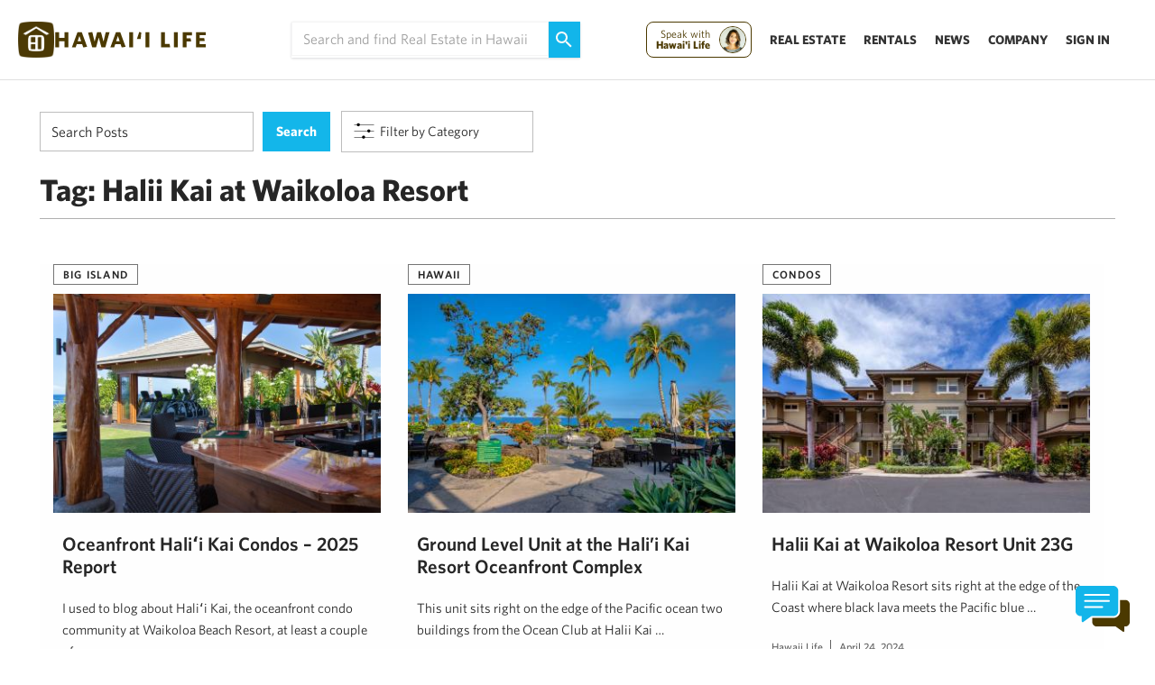

--- FILE ---
content_type: text/html; charset=UTF-8
request_url: https://www.hawaiilife.com/blog/tag/halii-kai-at-waikoloa-resort/
body_size: 19143
content:
<!DOCTYPE html>
<html lang="en-US">
	<head>
        <meta name="referrer" content="no-referrer-when-downgrade" />
		<meta charset="UTF-8">
		
							<meta name="description" content="3 Blog posts about Halii Kai at Waikoloa Resort - Page 1 - Hawaii Real Estate Market & Trends | Hawaii Life" />
		
		<meta name="viewport" content="width=device-width, initial-scale=1.0">

		<script src="https://fast.wistia.com/assets/external/E-v1.js"></script>
		<script type="text/javascript">
			var pathInfo = {
				base: 'https://about.hawaiilife.com/wp-content/themes/hawaiiliferealestatebrokers/',
				css: 'css/',
				js: 'js/',
				swf: 'swf/',
			}
		</script>
        


 <link href='https://www.hawaiilife.com/wc/hl-web-components.css?q=56' rel='stylesheet' type='text/css'>
        <script src="https://www.hawaiilife.com/wc/hl-web-components.js" async ></script>

		<!--<link href='https://huli.hawaiilife.com/wc/combined.css?q=56' rel='stylesheet' type='text/css'> -->    
        <!--<script src="https://huli.hawaiilife.com/wc/combined.js"></script>-->
        <script type="text/javascript">var switchTo5x=true;</script>
		<script type="text/javascript" src="https://ws.sharethis.com/button/buttons.js"></script>
		<script type="text/javascript">
            if (typeof stLight !== 'undefined' && stLight.options) {
                stLight.options({
                    publisher:"12345"
                });
                stButtons.locateElements(); 
                window.addEventListener('load',function(){
                    stButtons.locateElements(); 
                })
            }
		</script>
		<meta name='robots' content='index, follow, max-image-preview:large, max-snippet:-1, max-video-preview:-1' />
	
	<!-- This site is optimized with the Yoast SEO plugin v25.7 - https://yoast.com/wordpress/plugins/seo/ -->
	<title>Halii Kai at Waikoloa Resort Archives - Hawaii Real Estate Market &amp; Trends | Hawaii Life</title>
	<link rel="canonical" href="https://www.hawaiilife.com/blog/tag/halii-kai-at-waikoloa-resort/" />
	<meta property="og:locale" content="en_US" />
	<meta property="og:type" content="article" />
	<meta property="og:title" content="Halii Kai at Waikoloa Resort Archives - Hawaii Real Estate Market &amp; Trends | Hawaii Life" />
	<meta property="og:url" content="https://www.hawaiilife.com/blog/tag/halii-kai-at-waikoloa-resort/" />
	<meta property="og:site_name" content="Hawaii Real Estate Market &amp; Trends | Hawaii Life" />
	<meta name="twitter:card" content="summary_large_image" />
	<meta name="twitter:site" content="@HawaiiLife" />
	<script type="application/ld+json" class="yoast-schema-graph">{"@context":"https://schema.org","@graph":[{"@type":"CollectionPage","@id":"https://www.hawaiilife.com/blog/tag/halii-kai-at-waikoloa-resort/","url":"https://www.hawaiilife.com/blog/tag/halii-kai-at-waikoloa-resort/","name":"Halii Kai at Waikoloa Resort Archives - Hawaii Real Estate Market &amp; Trends | Hawaii Life","isPartOf":{"@id":"https://about.hawaiilife.com/#website"},"primaryImageOfPage":{"@id":"https://www.hawaiilife.com/blog/tag/halii-kai-at-waikoloa-resort/#primaryimage"},"image":{"@id":"https://www.hawaiilife.com/blog/tag/halii-kai-at-waikoloa-resort/#primaryimage"},"thumbnailUrl":"https://about.hawaiilife.com/wp-content/uploads/2025/05/hk_bar2_20151104_WR-e1748006600569.jpg","breadcrumb":{"@id":"https://www.hawaiilife.com/blog/tag/halii-kai-at-waikoloa-resort/#breadcrumb"},"inLanguage":"en-US"},{"@type":"ImageObject","inLanguage":"en-US","@id":"https://www.hawaiilife.com/blog/tag/halii-kai-at-waikoloa-resort/#primaryimage","url":"https://about.hawaiilife.com/wp-content/uploads/2025/05/hk_bar2_20151104_WR-e1748006600569.jpg","contentUrl":"https://about.hawaiilife.com/wp-content/uploads/2025/05/hk_bar2_20151104_WR-e1748006600569.jpg","width":2200,"height":1467,"caption":"Sunset at Halii Kai Ocean Club - Owners and rental guests congregate to enjoy the views with food and drink from the private restaurant"},{"@type":"BreadcrumbList","@id":"https://www.hawaiilife.com/blog/tag/halii-kai-at-waikoloa-resort/#breadcrumb","itemListElement":[{"@type":"ListItem","position":1,"name":"Home","item":"https://about.hawaiilife.com/"},{"@type":"ListItem","position":2,"name":"Halii Kai at Waikoloa Resort"}]},{"@type":"WebSite","@id":"https://about.hawaiilife.com/#website","url":"https://about.hawaiilife.com/","name":"Hawaii Real Estate Market &amp; Trends | Hawaii Life","description":"","potentialAction":[{"@type":"SearchAction","target":{"@type":"EntryPoint","urlTemplate":"https://about.hawaiilife.com/?s={search_term_string}"},"query-input":{"@type":"PropertyValueSpecification","valueRequired":true,"valueName":"search_term_string"}}],"inLanguage":"en-US"}]}</script>
	<!-- / Yoast SEO plugin. -->


<link rel='dns-prefetch' href='//s3-us-west-2.amazonaws.com' />
<link rel="alternate" type="application/rss+xml" title="Hawaii Real Estate Market &amp; Trends | Hawaii Life &raquo; Feed" href="https://www.hawaiilife.com/feed/" />
<link rel="alternate" type="application/rss+xml" title="Hawaii Real Estate Market &amp; Trends | Hawaii Life &raquo; Comments Feed" href="https://www.hawaiilife.com/comments/feed/" />
<link rel="alternate" type="application/rss+xml" title="Hawaii Real Estate Market &amp; Trends | Hawaii Life &raquo; Halii Kai at Waikoloa Resort Tag Feed" href="https://www.hawaiilife.com/blog/tag/halii-kai-at-waikoloa-resort/feed/" />
<script type="text/javascript">
/* <![CDATA[ */
window._wpemojiSettings = {"baseUrl":"https:\/\/s.w.org\/images\/core\/emoji\/16.0.1\/72x72\/","ext":".png","svgUrl":"https:\/\/s.w.org\/images\/core\/emoji\/16.0.1\/svg\/","svgExt":".svg","source":{"concatemoji":"https:\/\/about.hawaiilife.com\/wp-includes\/js\/wp-emoji-release.min.js?ver=6.8.2"}};
/*! This file is auto-generated */
!function(s,n){var o,i,e;function c(e){try{var t={supportTests:e,timestamp:(new Date).valueOf()};sessionStorage.setItem(o,JSON.stringify(t))}catch(e){}}function p(e,t,n){e.clearRect(0,0,e.canvas.width,e.canvas.height),e.fillText(t,0,0);var t=new Uint32Array(e.getImageData(0,0,e.canvas.width,e.canvas.height).data),a=(e.clearRect(0,0,e.canvas.width,e.canvas.height),e.fillText(n,0,0),new Uint32Array(e.getImageData(0,0,e.canvas.width,e.canvas.height).data));return t.every(function(e,t){return e===a[t]})}function u(e,t){e.clearRect(0,0,e.canvas.width,e.canvas.height),e.fillText(t,0,0);for(var n=e.getImageData(16,16,1,1),a=0;a<n.data.length;a++)if(0!==n.data[a])return!1;return!0}function f(e,t,n,a){switch(t){case"flag":return n(e,"\ud83c\udff3\ufe0f\u200d\u26a7\ufe0f","\ud83c\udff3\ufe0f\u200b\u26a7\ufe0f")?!1:!n(e,"\ud83c\udde8\ud83c\uddf6","\ud83c\udde8\u200b\ud83c\uddf6")&&!n(e,"\ud83c\udff4\udb40\udc67\udb40\udc62\udb40\udc65\udb40\udc6e\udb40\udc67\udb40\udc7f","\ud83c\udff4\u200b\udb40\udc67\u200b\udb40\udc62\u200b\udb40\udc65\u200b\udb40\udc6e\u200b\udb40\udc67\u200b\udb40\udc7f");case"emoji":return!a(e,"\ud83e\udedf")}return!1}function g(e,t,n,a){var r="undefined"!=typeof WorkerGlobalScope&&self instanceof WorkerGlobalScope?new OffscreenCanvas(300,150):s.createElement("canvas"),o=r.getContext("2d",{willReadFrequently:!0}),i=(o.textBaseline="top",o.font="600 32px Arial",{});return e.forEach(function(e){i[e]=t(o,e,n,a)}),i}function t(e){var t=s.createElement("script");t.src=e,t.defer=!0,s.head.appendChild(t)}"undefined"!=typeof Promise&&(o="wpEmojiSettingsSupports",i=["flag","emoji"],n.supports={everything:!0,everythingExceptFlag:!0},e=new Promise(function(e){s.addEventListener("DOMContentLoaded",e,{once:!0})}),new Promise(function(t){var n=function(){try{var e=JSON.parse(sessionStorage.getItem(o));if("object"==typeof e&&"number"==typeof e.timestamp&&(new Date).valueOf()<e.timestamp+604800&&"object"==typeof e.supportTests)return e.supportTests}catch(e){}return null}();if(!n){if("undefined"!=typeof Worker&&"undefined"!=typeof OffscreenCanvas&&"undefined"!=typeof URL&&URL.createObjectURL&&"undefined"!=typeof Blob)try{var e="postMessage("+g.toString()+"("+[JSON.stringify(i),f.toString(),p.toString(),u.toString()].join(",")+"));",a=new Blob([e],{type:"text/javascript"}),r=new Worker(URL.createObjectURL(a),{name:"wpTestEmojiSupports"});return void(r.onmessage=function(e){c(n=e.data),r.terminate(),t(n)})}catch(e){}c(n=g(i,f,p,u))}t(n)}).then(function(e){for(var t in e)n.supports[t]=e[t],n.supports.everything=n.supports.everything&&n.supports[t],"flag"!==t&&(n.supports.everythingExceptFlag=n.supports.everythingExceptFlag&&n.supports[t]);n.supports.everythingExceptFlag=n.supports.everythingExceptFlag&&!n.supports.flag,n.DOMReady=!1,n.readyCallback=function(){n.DOMReady=!0}}).then(function(){return e}).then(function(){var e;n.supports.everything||(n.readyCallback(),(e=n.source||{}).concatemoji?t(e.concatemoji):e.wpemoji&&e.twemoji&&(t(e.twemoji),t(e.wpemoji)))}))}((window,document),window._wpemojiSettings);
/* ]]> */
</script>
<style id='wp-emoji-styles-inline-css' type='text/css'>

	img.wp-smiley, img.emoji {
		display: inline !important;
		border: none !important;
		box-shadow: none !important;
		height: 1em !important;
		width: 1em !important;
		margin: 0 0.07em !important;
		vertical-align: -0.1em !important;
		background: none !important;
		padding: 0 !important;
	}
</style>
<link rel='stylesheet' id='wp-block-library-css' href='https://about.hawaiilife.com/wp-includes/css/dist/block-library/style.min.css?ver=6.8.2' type='text/css' media='all' />
<style id='classic-theme-styles-inline-css' type='text/css'>
/*! This file is auto-generated */
.wp-block-button__link{color:#fff;background-color:#32373c;border-radius:9999px;box-shadow:none;text-decoration:none;padding:calc(.667em + 2px) calc(1.333em + 2px);font-size:1.125em}.wp-block-file__button{background:#32373c;color:#fff;text-decoration:none}
</style>
<style id='google-login-login-button-style-inline-css' type='text/css'>
.wp_google_login{clear:both;margin:40px auto 0}.wp_google_login.hidden{display:none}.wp_google_login__divider{position:relative;text-align:center}.wp_google_login__divider:before{background-color:#e1e2e2;content:"";height:1px;left:0;position:absolute;top:8px;width:100%}.wp_google_login__divider span{background-color:#fff;color:#e1e2e2;font-size:14px;padding-left:8px;padding-right:8px;position:relative;text-transform:uppercase;z-index:2}.wp_google_login__button-container{margin-top:10px}.wp_google_login__button{background-color:#fff;border:solid #ccced0;border-radius:4px;border-width:1px 1px 2px;box-sizing:border-box;color:#3d4145;cursor:pointer;display:block;font-size:14px;font-weight:500;line-height:25px;margin:0;outline:0;overflow:hidden;padding:10px 15px;text-align:center;text-decoration:none;text-overflow:ellipsis;width:100%}.wp_google_login__button:hover{color:#3d4145}.wp_google_login__google-icon{background:url(/wp-content/plugins/login-with-google/assets/build/blocks/login-button/../images/google_light.e4cbcb9b.png) no-repeat 50%;background-size:contain;display:inline-block;height:25px;margin-right:10px;vertical-align:middle;width:25px}

</style>
<style id='global-styles-inline-css' type='text/css'>
:root{--wp--preset--aspect-ratio--square: 1;--wp--preset--aspect-ratio--4-3: 4/3;--wp--preset--aspect-ratio--3-4: 3/4;--wp--preset--aspect-ratio--3-2: 3/2;--wp--preset--aspect-ratio--2-3: 2/3;--wp--preset--aspect-ratio--16-9: 16/9;--wp--preset--aspect-ratio--9-16: 9/16;--wp--preset--color--black: #000000;--wp--preset--color--cyan-bluish-gray: #abb8c3;--wp--preset--color--white: #ffffff;--wp--preset--color--pale-pink: #f78da7;--wp--preset--color--vivid-red: #cf2e2e;--wp--preset--color--luminous-vivid-orange: #ff6900;--wp--preset--color--luminous-vivid-amber: #fcb900;--wp--preset--color--light-green-cyan: #7bdcb5;--wp--preset--color--vivid-green-cyan: #00d084;--wp--preset--color--pale-cyan-blue: #8ed1fc;--wp--preset--color--vivid-cyan-blue: #0693e3;--wp--preset--color--vivid-purple: #9b51e0;--wp--preset--gradient--vivid-cyan-blue-to-vivid-purple: linear-gradient(135deg,rgba(6,147,227,1) 0%,rgb(155,81,224) 100%);--wp--preset--gradient--light-green-cyan-to-vivid-green-cyan: linear-gradient(135deg,rgb(122,220,180) 0%,rgb(0,208,130) 100%);--wp--preset--gradient--luminous-vivid-amber-to-luminous-vivid-orange: linear-gradient(135deg,rgba(252,185,0,1) 0%,rgba(255,105,0,1) 100%);--wp--preset--gradient--luminous-vivid-orange-to-vivid-red: linear-gradient(135deg,rgba(255,105,0,1) 0%,rgb(207,46,46) 100%);--wp--preset--gradient--very-light-gray-to-cyan-bluish-gray: linear-gradient(135deg,rgb(238,238,238) 0%,rgb(169,184,195) 100%);--wp--preset--gradient--cool-to-warm-spectrum: linear-gradient(135deg,rgb(74,234,220) 0%,rgb(151,120,209) 20%,rgb(207,42,186) 40%,rgb(238,44,130) 60%,rgb(251,105,98) 80%,rgb(254,248,76) 100%);--wp--preset--gradient--blush-light-purple: linear-gradient(135deg,rgb(255,206,236) 0%,rgb(152,150,240) 100%);--wp--preset--gradient--blush-bordeaux: linear-gradient(135deg,rgb(254,205,165) 0%,rgb(254,45,45) 50%,rgb(107,0,62) 100%);--wp--preset--gradient--luminous-dusk: linear-gradient(135deg,rgb(255,203,112) 0%,rgb(199,81,192) 50%,rgb(65,88,208) 100%);--wp--preset--gradient--pale-ocean: linear-gradient(135deg,rgb(255,245,203) 0%,rgb(182,227,212) 50%,rgb(51,167,181) 100%);--wp--preset--gradient--electric-grass: linear-gradient(135deg,rgb(202,248,128) 0%,rgb(113,206,126) 100%);--wp--preset--gradient--midnight: linear-gradient(135deg,rgb(2,3,129) 0%,rgb(40,116,252) 100%);--wp--preset--font-size--small: 13px;--wp--preset--font-size--medium: 20px;--wp--preset--font-size--large: 36px;--wp--preset--font-size--x-large: 42px;--wp--preset--spacing--20: 0.44rem;--wp--preset--spacing--30: 0.67rem;--wp--preset--spacing--40: 1rem;--wp--preset--spacing--50: 1.5rem;--wp--preset--spacing--60: 2.25rem;--wp--preset--spacing--70: 3.38rem;--wp--preset--spacing--80: 5.06rem;--wp--preset--shadow--natural: 6px 6px 9px rgba(0, 0, 0, 0.2);--wp--preset--shadow--deep: 12px 12px 50px rgba(0, 0, 0, 0.4);--wp--preset--shadow--sharp: 6px 6px 0px rgba(0, 0, 0, 0.2);--wp--preset--shadow--outlined: 6px 6px 0px -3px rgba(255, 255, 255, 1), 6px 6px rgba(0, 0, 0, 1);--wp--preset--shadow--crisp: 6px 6px 0px rgba(0, 0, 0, 1);}:where(.is-layout-flex){gap: 0.5em;}:where(.is-layout-grid){gap: 0.5em;}body .is-layout-flex{display: flex;}.is-layout-flex{flex-wrap: wrap;align-items: center;}.is-layout-flex > :is(*, div){margin: 0;}body .is-layout-grid{display: grid;}.is-layout-grid > :is(*, div){margin: 0;}:where(.wp-block-columns.is-layout-flex){gap: 2em;}:where(.wp-block-columns.is-layout-grid){gap: 2em;}:where(.wp-block-post-template.is-layout-flex){gap: 1.25em;}:where(.wp-block-post-template.is-layout-grid){gap: 1.25em;}.has-black-color{color: var(--wp--preset--color--black) !important;}.has-cyan-bluish-gray-color{color: var(--wp--preset--color--cyan-bluish-gray) !important;}.has-white-color{color: var(--wp--preset--color--white) !important;}.has-pale-pink-color{color: var(--wp--preset--color--pale-pink) !important;}.has-vivid-red-color{color: var(--wp--preset--color--vivid-red) !important;}.has-luminous-vivid-orange-color{color: var(--wp--preset--color--luminous-vivid-orange) !important;}.has-luminous-vivid-amber-color{color: var(--wp--preset--color--luminous-vivid-amber) !important;}.has-light-green-cyan-color{color: var(--wp--preset--color--light-green-cyan) !important;}.has-vivid-green-cyan-color{color: var(--wp--preset--color--vivid-green-cyan) !important;}.has-pale-cyan-blue-color{color: var(--wp--preset--color--pale-cyan-blue) !important;}.has-vivid-cyan-blue-color{color: var(--wp--preset--color--vivid-cyan-blue) !important;}.has-vivid-purple-color{color: var(--wp--preset--color--vivid-purple) !important;}.has-black-background-color{background-color: var(--wp--preset--color--black) !important;}.has-cyan-bluish-gray-background-color{background-color: var(--wp--preset--color--cyan-bluish-gray) !important;}.has-white-background-color{background-color: var(--wp--preset--color--white) !important;}.has-pale-pink-background-color{background-color: var(--wp--preset--color--pale-pink) !important;}.has-vivid-red-background-color{background-color: var(--wp--preset--color--vivid-red) !important;}.has-luminous-vivid-orange-background-color{background-color: var(--wp--preset--color--luminous-vivid-orange) !important;}.has-luminous-vivid-amber-background-color{background-color: var(--wp--preset--color--luminous-vivid-amber) !important;}.has-light-green-cyan-background-color{background-color: var(--wp--preset--color--light-green-cyan) !important;}.has-vivid-green-cyan-background-color{background-color: var(--wp--preset--color--vivid-green-cyan) !important;}.has-pale-cyan-blue-background-color{background-color: var(--wp--preset--color--pale-cyan-blue) !important;}.has-vivid-cyan-blue-background-color{background-color: var(--wp--preset--color--vivid-cyan-blue) !important;}.has-vivid-purple-background-color{background-color: var(--wp--preset--color--vivid-purple) !important;}.has-black-border-color{border-color: var(--wp--preset--color--black) !important;}.has-cyan-bluish-gray-border-color{border-color: var(--wp--preset--color--cyan-bluish-gray) !important;}.has-white-border-color{border-color: var(--wp--preset--color--white) !important;}.has-pale-pink-border-color{border-color: var(--wp--preset--color--pale-pink) !important;}.has-vivid-red-border-color{border-color: var(--wp--preset--color--vivid-red) !important;}.has-luminous-vivid-orange-border-color{border-color: var(--wp--preset--color--luminous-vivid-orange) !important;}.has-luminous-vivid-amber-border-color{border-color: var(--wp--preset--color--luminous-vivid-amber) !important;}.has-light-green-cyan-border-color{border-color: var(--wp--preset--color--light-green-cyan) !important;}.has-vivid-green-cyan-border-color{border-color: var(--wp--preset--color--vivid-green-cyan) !important;}.has-pale-cyan-blue-border-color{border-color: var(--wp--preset--color--pale-cyan-blue) !important;}.has-vivid-cyan-blue-border-color{border-color: var(--wp--preset--color--vivid-cyan-blue) !important;}.has-vivid-purple-border-color{border-color: var(--wp--preset--color--vivid-purple) !important;}.has-vivid-cyan-blue-to-vivid-purple-gradient-background{background: var(--wp--preset--gradient--vivid-cyan-blue-to-vivid-purple) !important;}.has-light-green-cyan-to-vivid-green-cyan-gradient-background{background: var(--wp--preset--gradient--light-green-cyan-to-vivid-green-cyan) !important;}.has-luminous-vivid-amber-to-luminous-vivid-orange-gradient-background{background: var(--wp--preset--gradient--luminous-vivid-amber-to-luminous-vivid-orange) !important;}.has-luminous-vivid-orange-to-vivid-red-gradient-background{background: var(--wp--preset--gradient--luminous-vivid-orange-to-vivid-red) !important;}.has-very-light-gray-to-cyan-bluish-gray-gradient-background{background: var(--wp--preset--gradient--very-light-gray-to-cyan-bluish-gray) !important;}.has-cool-to-warm-spectrum-gradient-background{background: var(--wp--preset--gradient--cool-to-warm-spectrum) !important;}.has-blush-light-purple-gradient-background{background: var(--wp--preset--gradient--blush-light-purple) !important;}.has-blush-bordeaux-gradient-background{background: var(--wp--preset--gradient--blush-bordeaux) !important;}.has-luminous-dusk-gradient-background{background: var(--wp--preset--gradient--luminous-dusk) !important;}.has-pale-ocean-gradient-background{background: var(--wp--preset--gradient--pale-ocean) !important;}.has-electric-grass-gradient-background{background: var(--wp--preset--gradient--electric-grass) !important;}.has-midnight-gradient-background{background: var(--wp--preset--gradient--midnight) !important;}.has-small-font-size{font-size: var(--wp--preset--font-size--small) !important;}.has-medium-font-size{font-size: var(--wp--preset--font-size--medium) !important;}.has-large-font-size{font-size: var(--wp--preset--font-size--large) !important;}.has-x-large-font-size{font-size: var(--wp--preset--font-size--x-large) !important;}
:where(.wp-block-post-template.is-layout-flex){gap: 1.25em;}:where(.wp-block-post-template.is-layout-grid){gap: 1.25em;}
:where(.wp-block-columns.is-layout-flex){gap: 2em;}:where(.wp-block-columns.is-layout-grid){gap: 2em;}
:root :where(.wp-block-pullquote){font-size: 1.5em;line-height: 1.6;}
</style>
<link rel='stylesheet' id='contact-form-7-css' href='https://about.hawaiilife.com/wp-content/plugins/contact-form-7/includes/css/styles.css?ver=5.1.1' type='text/css' media='all' />
<link rel='stylesheet' id='font-theme-css' href='https://s3-us-west-2.amazonaws.com/hawaiilife/fonts/whitney-font.css?ver=2020-01-23-03' type='text/css' media='all' />
<link rel='stylesheet' id='base-theme-css' href='https://about.hawaiilife.com/wp-content/themes/hawaiiliferealestatebrokers/style.min.css?ver=2020-01-23-03' type='text/css' media='all' />
<!--[if lt IE 9]>
<link rel='stylesheet' id='base-ie-css' href='https://about.hawaiilife.com/wp-content/themes/hawaiiliferealestatebrokers/css/ie.css?ver=2020-01-23-03' type='text/css' media='all' />
<![endif]-->
<script type="text/javascript" src="https://about.hawaiilife.com/wp-includes/js/jquery/jquery.min.js?ver=3.7.1" id="jquery-core-js"></script>
<script type="text/javascript" src="https://about.hawaiilife.com/wp-includes/js/jquery/jquery-migrate.min.js?ver=3.4.1" id="jquery-migrate-js"></script>
<script type="text/javascript" id="hl_script-js-extra">
/* <![CDATA[ */
var php_vars = {"endpoint":"https:\/\/www.hawaiilife.com\/api\/v1\/","asset_url":"https:\/\/www.hawaiilife.com"};
/* ]]> */
</script>
<script type="text/javascript" src="https://about.hawaiilife.com/wp-content/plugins/hawaii-life/includes/js/get-advisor.js" id="hl_script-js"></script>
<script type="text/javascript" id="wpgmza_data-js-extra">
/* <![CDATA[ */
var wpgmza_google_api_status = {"message":"Enqueued","code":"ENQUEUED"};
/* ]]> */
</script>
<script type="text/javascript" src="https://about.hawaiilife.com/wp-content/plugins/wp-google-maps/wpgmza_data.js?ver=6.8.2" id="wpgmza_data-js"></script>
<link rel="https://api.w.org/" href="https://about.hawaiilife.com/wp-json/" /><link rel="alternate" title="JSON" type="application/json" href="https://about.hawaiilife.com/wp-json/" /><link rel="EditURI" type="application/rsd+xml" title="RSD" href="https://about.hawaiilife.com/xmlrpc.php?rsd" />
<style>
    /* Set specific aspect ratio for this thumbnail */
    img.size-thumbnail_270x270 {
        aspect-ratio: 1 / 1;
    }
    /* Override auto-sizing behavior set by other CSS */
    img.size-thumbnail_270x270:is([sizes="auto" i], [sizes^="auto," i]) {
        contain: none !important;
        contain-intrinsic-size: auto !important;
    }
    </style><style>
    div.img.things-do-img > a > img {
        contain: none !important;
        contain-intrinsic-size: auto !important;
        aspect-ratio: 16 / 9;
    }
    </style><meta name="generator" content="Powered by Slider Revolution 6.7.36 - responsive, Mobile-Friendly Slider Plugin for WordPress with comfortable drag and drop interface." />
<link rel="icon" href="https://about.hawaiilife.com/wp-content/uploads/2025/11/Asset-2192-40x40.png" sizes="32x32" />
<link rel="icon" href="https://about.hawaiilife.com/wp-content/uploads/2025/11/Asset-2192.png" sizes="192x192" />
<link rel="apple-touch-icon" href="https://about.hawaiilife.com/wp-content/uploads/2025/11/Asset-2192.png" />
<meta name="msapplication-TileImage" content="https://about.hawaiilife.com/wp-content/uploads/2025/11/Asset-2192.png" />
<script>function setREVStartSize(e){
			//window.requestAnimationFrame(function() {
				window.RSIW = window.RSIW===undefined ? window.innerWidth : window.RSIW;
				window.RSIH = window.RSIH===undefined ? window.innerHeight : window.RSIH;
				try {
					var pw = document.getElementById(e.c).parentNode.offsetWidth,
						newh;
					pw = pw===0 || isNaN(pw) || (e.l=="fullwidth" || e.layout=="fullwidth") ? window.RSIW : pw;
					e.tabw = e.tabw===undefined ? 0 : parseInt(e.tabw);
					e.thumbw = e.thumbw===undefined ? 0 : parseInt(e.thumbw);
					e.tabh = e.tabh===undefined ? 0 : parseInt(e.tabh);
					e.thumbh = e.thumbh===undefined ? 0 : parseInt(e.thumbh);
					e.tabhide = e.tabhide===undefined ? 0 : parseInt(e.tabhide);
					e.thumbhide = e.thumbhide===undefined ? 0 : parseInt(e.thumbhide);
					e.mh = e.mh===undefined || e.mh=="" || e.mh==="auto" ? 0 : parseInt(e.mh,0);
					if(e.layout==="fullscreen" || e.l==="fullscreen")
						newh = Math.max(e.mh,window.RSIH);
					else{
						e.gw = Array.isArray(e.gw) ? e.gw : [e.gw];
						for (var i in e.rl) if (e.gw[i]===undefined || e.gw[i]===0) e.gw[i] = e.gw[i-1];
						e.gh = e.el===undefined || e.el==="" || (Array.isArray(e.el) && e.el.length==0)? e.gh : e.el;
						e.gh = Array.isArray(e.gh) ? e.gh : [e.gh];
						for (var i in e.rl) if (e.gh[i]===undefined || e.gh[i]===0) e.gh[i] = e.gh[i-1];
											
						var nl = new Array(e.rl.length),
							ix = 0,
							sl;
						e.tabw = e.tabhide>=pw ? 0 : e.tabw;
						e.thumbw = e.thumbhide>=pw ? 0 : e.thumbw;
						e.tabh = e.tabhide>=pw ? 0 : e.tabh;
						e.thumbh = e.thumbhide>=pw ? 0 : e.thumbh;
						for (var i in e.rl) nl[i] = e.rl[i]<window.RSIW ? 0 : e.rl[i];
						sl = nl[0];
						for (var i in nl) if (sl>nl[i] && nl[i]>0) { sl = nl[i]; ix=i;}
						var m = pw>(e.gw[ix]+e.tabw+e.thumbw) ? 1 : (pw-(e.tabw+e.thumbw)) / (e.gw[ix]);
						newh =  (e.gh[ix] * m) + (e.tabh + e.thumbh);
					}
					var el = document.getElementById(e.c);
					if (el!==null && el) el.style.height = newh+"px";
					el = document.getElementById(e.c+"_wrapper");
					if (el!==null && el) {
						el.style.height = newh+"px";
						el.style.display = "block";
					}
				} catch(e){
					console.log("Failure at Presize of Slider:" + e)
				}
			//});
		  };</script>
		<style type="text/css" id="wp-custom-css">
			/*
You can add your own CSS here.

Click the help icon above to learn more.
*/

.wp-caption {
margin-bottom: 10px;
border-bottom: none;}		</style>
		    <style id="custom-head-css">
        /* Remove theme border applied to ALL <figure> + WP captions */
        .wp-caption, figure {
            border: 0 !important;
        }
    </style>
    <!-- Google Tag Manager -->
<script>(function(w,d,s,l,i){w[l]=w[l]||[];w[l].push({'gtm.start':
new Date().getTime(),event:'gtm.js'});var f=d.getElementsByTagName(s)[0],
j=d.createElement(s),dl=l!='dataLayer'?'&l='+l:'';j.async=true;j.src=
'https://www.googletagmanager.com/gtm.js?id='+i+dl;f.parentNode.insertBefore(j,f);
})(window,document,'script','dataLayer','GTM-WJQ95GMB');</script>

<!-- End Google Tag Manager -->

		<!-- End Google Analytics -->
        <style type='text/css'>

            .embeddedServiceHelpButton .helpButton .uiButton {
                background-color: #13b5ea !important;
                border-radius:8px !important;
                font-family: "Salesforce Sans", sans-serif;
                font-size:13px !important;
                text-transform: none !important;
            }
            @font-face {
                font-family: 'Salesforce Sans';
                src: url('https://www.sfdcstatic.com/system/shared/common/assets/fonts/SalesforceSans/SalesforceSans-Regular.woff') format('woff'),
                url('https://www.sfdcstatic.com/system/shared/common/assets/fonts/SalesforceSans/SalesforceSans-Regular.ttf') format('truetype');
            }

            /* Salesforce overrides */
            .embeddedServiceHelpButton .helpButton .uiButton{
                border-radius: 0 !important;
            }

            .embeddedServiceSidebarHeader .shortHeader{
                border-radius: 0 !important;
            }

            .sidebarHeader.collapsed.layout-docked.embeddedServiceSidebarHeader, .embeddedServiceSidebar.layout-docked .dockableContainer, .embeddedServiceHelpButton .helpButton .uiButton:hover::before, .embeddedServiceHelpButton.helpButton.uiButton:focus::before, .startButton.uiButton--default.uiButton.embeddedServiceSidebarButton{
                border-radius: 0 !important;
            }

            .submitButton.uiButton--default.uiButton.embeddedServiceSidebarButton{
                border-radius: 0 !important;
            }

            .embeddedServiceHelpButton .helpButton .uiButton:hover::before, .embeddedServiceHelpButton .helpButton .uiButton:focus::before{
                border-radius: 0 !important;
            }
            .embeddedServiceHelpButton .helpButton .uiButton:focus{
                border:none !important;
            }

            @keyframes shadow-pulse-big
            {
                0% {
                    box-shadow: 0 0 0 0px rgba(0, 0, 0, 0.1);
                }
                100% {
                    box-shadow: 0 0 30px 40px rgba(0, 0, 0, 0);
                }
            }

            .helpButton.enabled-live-agent{
                animation: shadow-pulse-big 2s infinite;
            }

            .helpButtonEnabled.uiButton:focus{
                background-color: #13b5ea !important;
            }

            .embeddedServiceHelpButton .helpButton .helpButtonEnabled:focus::before{
                background-color:rgba(0,0,0,0) !important;
            }

            .embeddedServiceHelpButton .helpButton .helpButtonEnabled:focus span {
                text-decoration: none !important;
            }

            .dockableContainer button{
                width:auto;
            }
            .dockableContainer input, .dockableContainer input:focus{
                background-color: white !important;
            }


            @media (max-width: 415px) {
            .info-container {
                padding-top: 0px;} 
            .lg-center-holder {
            padding-left: 20px !important;
                }

            }
			
			@media (min-width: 415px) {
            .sm-center-holder {
            padding-left: 44px !important;
                }

            }
			
.covid-info {
height: 26px;
    line-height: 23px;
    width: 100%;
    text-align: center;
    background-color: #b6aca5;
    opacity: 0.9;
    top: 0px !important;
    position: absolute;
    z-index: 10000;
	font-family: "Whitney B","Whitney A", sans-serif;
}
.covid-info a {
    color: white;
    font-weight: bold;
    font-size: 14px;
    font-family: "Whitney B","Whitney A", sans-serif;
}
.nav-bar-holder {

    margin-top: 30px !important;
}
        </style>

        <style type="text/css">
@media(max-width:800px){
.home-search-blog-new-page .big-image{
    margin-left:0px !important;


}
}

</style>


        <script type='text/javascript'>
	window.HL_CE_ON_BLOG = true;
        jQuery(function($){
                try {
                    $('a[href="/company/hawaii-life-japan/"]').first().html('<img src="https://hawaiilife-app-assets.s3-us-west-2.amazonaws.com/JPFlagIcon.png" alt="Hawaii Life Japan" />');
                    $('#nav li ul li.menu-item-has-children ul.drop').hide();
                    $('#nav li ul li.menu-item-has-children a').click(function(e){
                        var href = $(this).attr('href');
                        if(href !== '#'){
                            var target = '_self';
                            if(href && href.includes('vacations.hawaiilife.com')) target = '_blank';
                                window.open(href,target);
                                e.preventDefault();
                            return;
                            }
                        e.preventDefault();
                        if (!$(this).parent().find('ul.drop').is(':visible')) {
                            $(this).parent().find('ul.drop').show();
                        }else{
                            $(this).parent().find('ul.drop').hide();
                        }
                    });
                }catch(e){
                    if(console) console.log('we have an error adding our logo.. perhaps the url changed');
                }
            });





       </script>
     
        <!-- Hotjar Tracking Code for www.hawaiilife.com -->
        <script>
            var HL_pageScrolled = false;
            jQuery(function(){
                jQuery(window).scroll(function(){
                    if(HL_pageScrolled) return;
                    HL_pageScrolled = true;
                    setTimeout(function(){
                    jQuery('.logo-holder').fadeOut(1000);
                    },3000);

                });


            });

        </script>

	</head>


	<body class="archive tag tag-halii-kai-at-waikoloa-resort tag-13854 wp-theme-hawaiiliferealestatebrokers embedded-chat embedded-chat-enabled">
    <noscript><iframe src="https://www.googletagmanager.com/ns.html?id=GTM-WJQ95GMB"
        height="0" width="0" style="display:none;visibility:hidden"></iframe></noscript>

<!-- Google Tag Manager (noscript) -->
<noscript><iframe src="https://www.googletagmanager.com/ns.html?id=GTM-NK2KH7P"
height="0" width="0" style="display:none;visibility:hidden"></iframe></noscript>
<!-- End Google Tag Manager (noscript) -->

		<div id="app" class="wrapper">
			
            <script type="text/javascript">var HL_NAV_USER_DATA = {"user":null,"advisor":null};</script><div class="top-bun">
  
</div>

<script>
  // Live chat
  var embedded_svc = null;
  var initESW = function(gslbBaseURL) {
    if(!embedded_svc) return;
    embedded_svc.settings.displayHelpButton = false; //Or false
    embedded_svc.settings.language = ''; //For example, enter 'en' or 'en-US'
    embedded_svc.settings.offlineSupportMinimizedText = "Contact Us";
    embedded_svc.settings.defaultMinimizedText = 'Chat with a Pro';
    var location = window ? window.location.origin : null;
    location = (location.includes('localhost')) ? 'localhost' : 'hawaiilife.com';
    if(location) embedded_svc.settings.storageDomain = location; //(Sets the domain for your deployment so that visitors can navigate subdomains during a chat session)
    //embedded_svc.settings.prepopulatedPrechatFields = {}; //Sets the auto-population of pre-chat form fields
    //embedded_svc.settings.fallbackRouting = []; //An array of button IDs, user IDs, or userId_buttonId
    embedded_svc.settings.enabledFeatures = ['LiveAgent'];
    embedded_svc.settings.entryFeature = 'LiveAgent';
    embedded_svc.addEventHandler("onChatEndedByChasitor", function(data) {
    });
    embedded_svc.addEventHandler("onInviteRejected", function(data) {
    });
    embedded_svc.addEventHandler('chatEndedState',function(data){
        if(window.HL_ON_LIVE_AGENT_CLOSE){
            window.HL_ON_LIVE_AGENT_CLOSE();
        }
    });
    embedded_svc.addEventHandler('minimized',function(data){
        if(window.HL_ON_LIVE_AGENT_CLOSE){
            window.HL_ON_LIVE_AGENT_CLOSE();
        }
    });

    embedded_svc.addEventHandler('afterMaximize',function(data){
        if(window.HL_ON_LIVE_AGENT_OPEN){
            window.HL_ON_LIVE_AGENT_OPEN();
        }
    });
    embedded_svc.addEventHandler('afterDestroy',function(data){
        if(window.HL_ON_LIVE_AGENT_CLOSE){
            window.HL_ON_LIVE_AGENT_CLOSE();
        }
    });

    if(!embedded_svc) return;
    embedded_svc.init(
        'https://hawaiilife.my.salesforce.com',
        'https://hawaiilife.secure.force.com',
        gslbBaseURL,
        '00DU0000000KiDL',
        'Customer_Experience_Live_Chat',
        {
            baseLiveAgentContentURL: 'https://c.la3-c1-ia2.salesforceliveagent.com/content',
            deploymentId: '5724P000000U1CF',
            buttonId: '5734P0000008UPN',
            baseLiveAgentURL: 'https://d.la3-c1-ia2.salesforceliveagent.com/chat',
            eswLiveAgentDevName: 'EmbeddedServiceLiveAgent_Parent04I4P000000GqPtUAK_16dd263d39e',
            isOfflineSupportEnabled: true
        }
    );
  };
  var base = 'https://service.force.com';
  try {
      setTimeout(function() {
          var s = document.createElement('script');
          s.setAttribute('src', 'https://hawaiilife.my.salesforce.com/embeddedservice/5.0/esw.min.js');
          s.setAttribute('async',true);
          s.setAttribute('rel','preload');
          s.onload = function () {
              if(!embedded_svc) return;
              try {
                  initESW(null);
              }catch(e){
                  console.log(e);
              };
              setTimeout(function(){
                  if(!embedded_svc) return;
              },3000);
          };
          document.body.appendChild(s);
      },100);
  }catch(e){
      console.log('there was an error loading the salesforce connector');
  }

  initESW();
 
</script>
<script>
(function(w,d,s,l,i){w[l]=w[l]||[];w[l].push({'gtm.start':new Date().getTime(),event:'gtm.js'});var f=d.getElementsByTagName(s)[0],j=d.createElement(s),dl=l!='dataLayer'?'&l='+l:'';j.async=true;j.src='https://www.googletagmanager.com/gtm.js?id='+i+dl;f.parentNode.insertBefore(j,f);})(window,document,'script','dataLayer','GTM-57XT2DX');
</script>

			<main id="main">
				
				
			<section class="visual-block visual-block--search">
						<form class="blog-form  form-static " method="get" action="https://www.hawaiilife.com/blog/">
		<div class="lg-center-holder">
			<div class="blog-search">
				<input type="search" name="s" placeholder="Search Posts" value="" />
				<span class="search-box icon-search"></span>
				<input class="blog-search-button" type="submit" value="Search">
			</div>
			<div class="blog-filter"><a class="filter-opener" href="#"> <span class="icon"><img src="https://about.hawaiilife.com/wp-content/themes/hawaiiliferealestatebrokers/images/filter-icon.svg" width="29" height="24" alt="image description"></span><span>Filter by Category</span></a>
			    				<ul class="filter-drop">
				    				    						<li><a href="https://www.hawaiilife.com/blog">All Categories</a></li>
					
				    					<li><a href="https://www.hawaiilife.com/blog/category/activities/">Activities <span>(926) </span></a></li>
										<li><a href="https://www.hawaiilife.com/blog/category/agents/">Agents <span>(380) </span></a></li>
										<li><a href="https://www.hawaiilife.com/blog/category/architecture/">Architecture <span>(269) </span></a></li>
										<li><a href="https://www.hawaiilife.com/blog/category/arts-culture/">Arts and Culture <span>(380) </span></a></li>
										<li><a href="https://www.hawaiilife.com/blog/category/awards-testimonial/">Awards and Testimonial <span>(66) </span></a></li>
										<li><a href="https://www.hawaiilife.com/blog/category/beachfront/">Beachfront <span>(455) </span></a></li>
										<li><a href="https://www.hawaiilife.com/blog/category/big-island/">Big Island <span>(4219) </span></a></li>
										<li><a href="https://www.hawaiilife.com/blog/category/building/">Building <span>(245) </span></a></li>
										<li><a href="https://www.hawaiilife.com/blog/category/buying-advice/">Buying Advice <span>(867) </span></a></li>
										<li><a href="https://www.hawaiilife.com/blog/category/charity/">Charity <span>(163) </span></a></li>
										<li><a href="https://www.hawaiilife.com/blog/category/condos/">Condos <span>(1796) </span></a></li>
										<li><a href="https://www.hawaiilife.com/blog/category/conservation/">Conservation <span>(125) </span></a></li>
										<li><a href="https://www.hawaiilife.com/blog/category/covid/">Covid <span>(79) </span></a></li>
										<li><a href="https://www.hawaiilife.com/blog/category/decor/">Decor <span>(117) </span></a></li>
										<li><a href="https://www.hawaiilife.com/blog/category/design/">Design <span>(301) </span></a></li>
										<li><a href="https://www.hawaiilife.com/blog/category/dining/">Dining <span>(204) </span></a></li>
										<li><a href="https://www.hawaiilife.com/blog/category/education/">Education <span>(418) </span></a></li>
										<li><a href="https://www.hawaiilife.com/blog/category/events/">Events <span>(429) </span></a></li>
										<li><a href="https://www.hawaiilife.com/blog/category/for-sale/">For Sale <span>(3568) </span></a></li>
										<li><a href="https://www.hawaiilife.com/blog/category/foreclosures-shortsales/">Foreclosures, Short Sales &amp; REO's <span>(94) </span></a></li>
										<li><a href="https://www.hawaiilife.com/blog/category/hawaii/">Hawaii <span>(9049) </span></a></li>
										<li><a href="https://www.hawaiilife.com/blog/category/hawaii-island/">Hawaii Island <span>(1687) </span></a></li>
										<li><a href="https://www.hawaiilife.com/blog/category/hlcf-blogs/">Hawaii Life Charitable Fund <span>(48) </span></a></li>
										<li><a href="https://www.hawaiilife.com/blog/category/home-improvement/">Home Improvement <span>(76) </span></a></li>
										<li><a href="https://www.hawaiilife.com/blog/category/intelligence/">Intelligence <span>(138) </span></a></li>
										<li><a href="https://www.hawaiilife.com/blog/category/interior-design/">Interior Design <span>(159) </span></a></li>
										<li><a href="https://www.hawaiilife.com/blog/category/kauai/">Kauai <span>(1961) </span></a></li>
										<li><a href="https://www.hawaiilife.com/blog/category/kukio/">Kukio <span>(10) </span></a></li>
										<li><a href="https://www.hawaiilife.com/blog/category/lanai/">Lanai <span>(46) </span></a></li>
										<li><a href="https://www.hawaiilife.com/blog/category/land/">Land <span>(652) </span></a></li>
										<li><a href="https://www.hawaiilife.com/blog/category/landscape-architecture/">Landscape Architecture <span>(57) </span></a></li>
										<li><a href="https://www.hawaiilife.com/blog/category/latest-news/">Latest News <span>(1000) </span></a></li>
										<li><a href="https://www.hawaiilife.com/blog/category/lifestyle/">Lifestyle <span>(2005) </span></a></li>
										<li><a href="https://www.hawaiilife.com/blog/category/luxury/">Luxury <span>(998) </span></a></li>
										<li><a href="https://www.hawaiilife.com/blog/category/market-intelligence/">Market Intelligence <span>(657) </span></a></li>
										<li><a href="https://www.hawaiilife.com/blog/category/market-trends/">Market Trends <span>(709) </span></a></li>
										<li><a href="https://www.hawaiilife.com/blog/category/marketing/">Marketing <span>(109) </span></a></li>
										<li><a href="https://www.hawaiilife.com/blog/category/maui/">Maui <span>(2961) </span></a></li>
										<li><a href="https://www.hawaiilife.com/blog/category/military/">Military <span>(289) </span></a></li>
										<li><a href="https://www.hawaiilife.com/blog/category/molokai/">Molokai <span>(34) </span></a></li>
										<li><a href="https://www.hawaiilife.com/blog/category/mortgage/">Mortgage <span>(106) </span></a></li>
										<li><a href="https://www.hawaiilife.com/blog/category/moving/">Moving <span>(221) </span></a></li>
										<li><a href="https://www.hawaiilife.com/blog/category/moving-to-hawaii/">Moving To Hawaii <span>(595) </span></a></li>
										<li><a href="https://www.hawaiilife.com/blog/category/new-developments/">New Developments <span>(145) </span></a></li>
										<li><a href="https://www.hawaiilife.com/blog/category/new-listing/">New Listing <span>(2020) </span></a></li>
										<li><a href="https://www.hawaiilife.com/blog/category/oahu/">Oahu <span>(3335) </span></a></li>
										<li><a href="https://www.hawaiilife.com/blog/category/ocean-view/">Ocean View <span>(1374) </span></a></li>
										<li><a href="https://www.hawaiilife.com/blog/category/oceanfront/">Oceanfront <span>(604) </span></a></li>
										<li><a href="https://www.hawaiilife.com/blog/category/open-house/">Open House <span>(63) </span></a></li>
										<li><a href="https://www.hawaiilife.com/blog/category/pets/">Pets <span>(156) </span></a></li>
										<li><a href="https://www.hawaiilife.com/blog/category/press/">Press <span>(128) </span></a></li>
										<li><a href="https://www.hawaiilife.com/blog/category/press-media/">Press &amp; Media <span>(89) </span></a></li>
										<li><a href="https://www.hawaiilife.com/blog/category/projects/">Projects <span>(91) </span></a></li>
										<li><a href="https://www.hawaiilife.com/blog/category/reo-bank-owned/">REO Bank-Owned <span>(7) </span></a></li>
										<li><a href="https://www.hawaiilife.com/blog/category/representation/">Representation <span>(6) </span></a></li>
										<li><a href="https://www.hawaiilife.com/blog/category/sales/">Sales <span>(387) </span></a></li>
										<li><a href="https://www.hawaiilife.com/blog/category/selling-advice/">Selling Advice <span>(461) </span></a></li>
										<li><a href="https://www.hawaiilife.com/blog/category/software/">Software <span>(15) </span></a></li>
										<li><a href="https://www.hawaiilife.com/blog/category/tax/">Tax <span>(91) </span></a></li>
										<li><a href="https://www.hawaiilife.com/blog/category/tips/">Tips <span>(1191) </span></a></li>
										<li><a href="https://www.hawaiilife.com/blog/category/volunteer/">Volunteer <span>(73) </span></a></li>
									</ul>
			</div>
					</div>
	</form>
		</section>
		<div class="category-results">
			<div class="lg-center-holder">
			    				    <h1 class="line">Tag: <span>Halii Kai at Waikoloa Resort</span></h1>								<div class="load-more-holder">
					<div class="packery">
													<div class="item-pack">
								<article class="blog-article">
										<span class="category"><a href="https://www.hawaiilife.com/blog/category/big-island/">Big Island</a></span>	    			<div class="img"><a href="https://www.hawaiilife.com/blog/oceanfront-halii-kai-condos-2025-report/"><img src="https://about.hawaiilife.com/wp-content/uploads/2025/05/hk_bar2_20151104_WR-379x253.jpg" class="attachment-thumbnail_home size-thumbnail_home wp-post-image" alt="" decoding="async" fetchpriority="high" srcset="https://about.hawaiilife.com/wp-content/uploads/2025/05/hk_bar2_20151104_WR-379x253.jpg 379w, https://about.hawaiilife.com/wp-content/uploads/2025/05/hk_bar2_20151104_WR-768x512.jpg 768w, https://about.hawaiilife.com/wp-content/uploads/2025/05/hk_bar2_20151104_WR-338x225.jpg 338w, https://about.hawaiilife.com/wp-content/uploads/2025/05/hk_bar2_20151104_WR-378x253.jpg 378w, https://about.hawaiilife.com/wp-content/uploads/2025/05/hk_bar2_20151104_WR-377x253.jpg 377w" sizes="(max-width: 379px) 100vw, 379px" /></a></div>
				<h3 class="title"><a href="https://www.hawaiilife.com/blog/oceanfront-halii-kai-condos-2025-report/" rel="bookmark">Oceanfront Haliʻi Kai Condos &#8211; 2025 Report</a></h3>
		<div class="content-holder">
			<a class="blog-article-excerpt" href="https://www.hawaiilife.com/blog/oceanfront-halii-kai-condos-2025-report/"><p>I used to blog about Haliʻi Kai, the oceanfront condo community at Waikoloa Beach Resort, at least a couple of …</p>
</a>
			<ul class="list">
				<li><a href="https://www.hawaiilife.com/blog/author/beththomarobinson/">Beth Thoma Robinson, R(B)</a></li>
				<li><a href="https://www.hawaiilife.com/blog/2025/05/" rel="bookmark">May 26, 2025</a></li>
			</ul>
		</div>

								</article>
							</div>
													<div class="item-pack">
								<article class="blog-article">
										<span class="category"><a href="https://www.hawaiilife.com/blog/category/hawaii/">Hawaii</a></span>	    			<div class="img"><a href="https://www.hawaiilife.com/blog/ground-level-unit-at-the-halii-kai-resort-oceanfront-complex/"><img src="https://about.hawaiilife.com/wp-content/uploads/2024/08/69-1033-NAWAHINE-PL-14C-3-379x253.jpg" class="attachment-thumbnail_home size-thumbnail_home wp-post-image" alt="" decoding="async" srcset="https://about.hawaiilife.com/wp-content/uploads/2024/08/69-1033-NAWAHINE-PL-14C-3-379x253.jpg 379w, https://about.hawaiilife.com/wp-content/uploads/2024/08/69-1033-NAWAHINE-PL-14C-3-768x513.jpg 768w, https://about.hawaiilife.com/wp-content/uploads/2024/08/69-1033-NAWAHINE-PL-14C-3-337x225.jpg 337w, https://about.hawaiilife.com/wp-content/uploads/2024/08/69-1033-NAWAHINE-PL-14C-3-378x253.jpg 378w, https://about.hawaiilife.com/wp-content/uploads/2024/08/69-1033-NAWAHINE-PL-14C-3-377x253.jpg 377w, https://about.hawaiilife.com/wp-content/uploads/2024/08/69-1033-NAWAHINE-PL-14C-3.jpg 1497w" sizes="(max-width: 379px) 100vw, 379px" /></a></div>
				<h3 class="title"><a href="https://www.hawaiilife.com/blog/ground-level-unit-at-the-halii-kai-resort-oceanfront-complex/" rel="bookmark">Ground Level Unit at the Hali’i Kai Resort Oceanfront Complex</a></h3>
		<div class="content-holder">
			<a class="blog-article-excerpt" href="https://www.hawaiilife.com/blog/ground-level-unit-at-the-halii-kai-resort-oceanfront-complex/"><p>This unit sits right on the edge of the Pacific ocean two buildings from the Ocean Club at Halii Kai …</p>
</a>
			<ul class="list">
				<li><a href="https://www.hawaiilife.com/blog/author/hawaii-life/">Hawaii Life</a></li>
				<li><a href="https://www.hawaiilife.com/blog/2024/08/" rel="bookmark">August 6, 2024</a></li>
			</ul>
		</div>

								</article>
							</div>
													<div class="item-pack">
								<article class="blog-article">
										<span class="category"><a href="https://www.hawaiilife.com/blog/category/condos/">Condos</a></span>	    			<div class="img"><a href="https://www.hawaiilife.com/blog/halii-kai-at-waikoloa-resort-unit-23g/"><img src="https://about.hawaiilife.com/wp-content/uploads/2024/04/69-1033-NAWAHINE-PL-23G-1-379x253.jpeg" class="attachment-thumbnail_home size-thumbnail_home wp-post-image" alt="" decoding="async" srcset="https://about.hawaiilife.com/wp-content/uploads/2024/04/69-1033-NAWAHINE-PL-23G-1-379x253.jpeg 379w, https://about.hawaiilife.com/wp-content/uploads/2024/04/69-1033-NAWAHINE-PL-23G-1-768x512.jpeg 768w, https://about.hawaiilife.com/wp-content/uploads/2024/04/69-1033-NAWAHINE-PL-23G-1-338x225.jpeg 338w, https://about.hawaiilife.com/wp-content/uploads/2024/04/69-1033-NAWAHINE-PL-23G-1-378x253.jpeg 378w, https://about.hawaiilife.com/wp-content/uploads/2024/04/69-1033-NAWAHINE-PL-23G-1-377x253.jpeg 377w, https://about.hawaiilife.com/wp-content/uploads/2024/04/69-1033-NAWAHINE-PL-23G-1.jpeg 1200w" sizes="(max-width: 379px) 100vw, 379px" /></a></div>
				<h3 class="title"><a href="https://www.hawaiilife.com/blog/halii-kai-at-waikoloa-resort-unit-23g/" rel="bookmark">Halii Kai at Waikoloa Resort Unit 23G</a></h3>
		<div class="content-holder">
			<a class="blog-article-excerpt" href="https://www.hawaiilife.com/blog/halii-kai-at-waikoloa-resort-unit-23g/"><p>Halii Kai at Waikoloa Resort sits right at the edge of the Coast where black lava meets the Pacific blue …</p>
</a>
			<ul class="list">
				<li><a href="https://www.hawaiilife.com/blog/author/hawaii-life/">Hawaii Life</a></li>
				<li><a href="https://www.hawaiilife.com/blog/2024/04/" rel="bookmark">April 24, 2024</a></li>
			</ul>
		</div>

								</article>
							</div>
						
					</div>

																				</div>
			</div>
		</div>
	</main>
	<div id="ce-component"></div>
	<!-- in /var/www/upgrade -->
	<footer id="footer">
		<div class="lg-center-holder">

			<div class="footer-column">
			<div class="logo-footer"><a href="https://www.hawaiilife.com"><img src="https://about.hawaiilife.com/wp-content/themes/hawaiiliferealestatebrokers/images/HL-Logo-white.svg" width="277px" height="54px" alt="Hawaii Real Estate Market &amp; Trends | Hawaii Life"></a></div>
				
			</div>
			<div class="help-nav">
				<div class='need-help'> 
					<span class="footer-mobile-hide">We're here.</span> 
					<span class="footer-unbold footer-mobile-hide">Call</span> <a href="tel:800-370-3848" class="footer-phone">800-370-3848</a>	
					<span id="chat-info"><span class="footer-unbold footer-mobile-hide">or</span> <a class="chat-now" id="chat-now">Chat Now
					<img src="https://about.hawaiilife.com/wp-content/themes/hawaiiliferealestatebrokers/images/icon-comment-white.svg" class="footer-chat" /></a></span>
				</div>
			</div>
			<div class="columns-holder">
				<div class="footer-info-col">
											<br /><address class="address-box"><span class="text">PO Box 356, Hanalei, HI 96714</span><span class="text"><a href="/company/offices/" target="_blank">Find an Office</a></span></address>										<ul class="manual-list">
						<li>
							<a href="/agent_tools">Agent Sign In</a>
						</li>
					</ul>
					<ul class="terms-list"><li>© Hawai‘i Life Real Estate Brokers </li><li id="menu-item-166326" class="menu-item menu-item-type-custom menu-item-object-custom menu-item-166326"><a href="https://www.hawaiilife.com/privacy/">Policies</a></li>
</ul>				</div>
				<nav class="menu-bar">
											<div class="widget widget_nav_menu" id="nav_menu-10"><span class="title">Real Estate</span><div class="menu-real-estate-menu-container"><ul id="menu-real-estate-menu" class="menu"><li id="menu-item-166228" class="menu-item menu-item-type-custom menu-item-object-custom menu-item-166228"><a href="https://www.hawaiilife.com/listings">Hawaii MLS Search</a></li>
<li id="menu-item-166231" class="menu-item menu-item-type-custom menu-item-object-custom menu-item-166231"><a href="https://www.hawaiilife.com/listings/kauai">Kauai Real Estate</a></li>
<li id="menu-item-166229" class="menu-item menu-item-type-custom menu-item-object-custom menu-item-166229"><a href="https://www.hawaiilife.com/listings/oahu">Oahu Real Estate</a></li>
<li id="menu-item-166232" class="menu-item menu-item-type-custom menu-item-object-custom menu-item-166232"><a href="https://www.hawaiilife.com/listings/maui">Maui Real Estate</a></li>
<li id="menu-item-166230" class="menu-item menu-item-type-custom menu-item-object-custom menu-item-166230"><a href="https://www.hawaiilife.com/listings/big-island">Hawaii Island Real Estate</a></li>
<li id="menu-item-359505" class="menu-item menu-item-type-custom menu-item-object-custom menu-item-359505"><a href="https://www.hawaiilife.com/listings/lanai?displayType=map&#038;c=20.830221,-156.933217">Lanai Real Estate</a></li>
<li id="menu-item-359506" class="menu-item menu-item-type-custom menu-item-object-custom menu-item-359506"><a href="https://www.hawaiilife.com/listings/molokai">Molokai Real Estate</a></li>
<li id="menu-item-267352" class="menu-item menu-item-type-custom menu-item-object-custom menu-item-267352"><a href="https://www.hawaiilife.com/developments">Developments</a></li>
<li id="menu-item-359504" class="menu-item menu-item-type-custom menu-item-object-custom menu-item-359504"><a href="https://www.hawaiilife.com/company/hawaii-life-japan/">アロハ、ようこそ！</a></li>
<li id="menu-item-332162" class="menu-item menu-item-type-custom menu-item-object-custom menu-item-332162"><a href="https://www.hawaiilife.com/company/long-term-rentals/">Long Term Rentals</a></li>
</ul></div></div><div class="widget widget_nav_menu" id="nav_menu-11"><span class="title">Vacation Rentals</span><div class="menu-vacation-rentals-menu-container"><ul id="menu-vacation-rentals-menu" class="menu"><li id="menu-item-368866" class="menu-item menu-item-type-custom menu-item-object-custom menu-item-368866"><a target="_blank" href="https://vacations.hawaiilife.com/">Vacation Rentals</a></li>
<li id="menu-item-368867" class="menu-item menu-item-type-custom menu-item-object-custom menu-item-368867"><a target="_blank" href="https://www.hawaiilifelongtermrentals.com/all-vacancies">Long-Term Rentals</a></li>
<li id="menu-item-368868" class="menu-item menu-item-type-custom menu-item-object-custom menu-item-368868"><a href="https://www.hawaiilife.com/company/long-term-rentals/">Property Management</a></li>
</ul></div></div><div class="widget widget_nav_menu" id="nav_menu-12"><span class="title">News</span><div class="menu-news-menu-container"><ul id="menu-news-menu" class="menu"><li id="menu-item-166245" class="menu-item menu-item-type-custom menu-item-object-custom menu-item-166245"><a href="/blog/">Hawai&#8217;i Life Blog</a></li>
<li id="menu-item-160659" class="menu-item menu-item-type-custom menu-item-object-custom menu-item-160659"><a target="_blank" href="https://vacations.hawaiilife.com/blog">Vacation Blog</a></li>
</ul></div></div><div class="widget widget_nav_menu" id="nav_menu-13"><span class="title">Company</span><div class="menu-company-menu-container"><ul id="menu-company-menu" class="menu"><li id="menu-item-160653" class="menu-item menu-item-type-custom menu-item-object-custom menu-item-160653"><a href="/agents">Find an Agent</a></li>
<li id="menu-item-166426" class="menu-item menu-item-type-custom menu-item-object-custom menu-item-166426"><a href="/company/offices/">Find an Office</a></li>
<li id="menu-item-166427" class="footer_title menu-item menu-item-type-custom menu-item-object-custom menu-item-has-children menu-item-166427"><a href="/company/">About Hawai‘i Life</a>
<ul class="sub-menu">
	<li id="menu-item-359507" class="footer_sub menu-item menu-item-type-custom menu-item-object-custom menu-item-359507"><a href="/company/">The Company</a></li>
	<li id="menu-item-166428" class="footer_sub menu-item menu-item-type-custom menu-item-object-custom menu-item-166428"><a href="/company/team/">Leadership and Team</a></li>
	<li id="menu-item-267465" class="footer_sub menu-item menu-item-type-post_type menu-item-object-page menu-item-267465"><a href="https://www.hawaiilife.com/?page_id=383">Buyer &#038; Seller Services</a></li>
	<li id="menu-item-317845" class="footer_sub menu-item menu-item-type-post_type menu-item-object-page menu-item-317845"><a href="https://www.hawaiilife.com/?page_id=307798">Hawaii Life Charitable Fund</a></li>
</ul>
</li>
<li id="menu-item-359508" class="footer_title menu-item menu-item-type-custom menu-item-object-custom menu-item-has-children menu-item-359508"><a href="#">Specializations</a>
<ul class="sub-menu">
	<li id="menu-item-323539" class="footer_sub menu-item menu-item-type-post_type menu-item-object-page menu-item-323539"><a href="https://www.hawaiilife.com/company/military/">Military Specialized Team</a></li>
	<li id="menu-item-323538" class="footer_sub menu-item menu-item-type-post_type menu-item-object-page menu-item-323538"><a href="https://www.hawaiilife.com/company/conservation/">Conservation &#038; Legacy Lands</a></li>
	<li id="menu-item-342401" class="footer_sub menu-item menu-item-type-post_type menu-item-object-page menu-item-342401"><a href="https://www.hawaiilife.com/company/global-affiliations/">Global Affiliations</a></li>
</ul>
</li>
<li id="menu-item-307543" class="menu-item menu-item-type-post_type menu-item-object-page menu-item-307543"><a href="https://www.hawaiilife.com/company/careers/">Careers</a></li>
<li id="menu-item-500442" class="menu-item menu-item-type-custom menu-item-object-custom menu-item-500442"><a href="https://www.hawaiilife.com/faq">Frequently Asked Questions</a></li>
</ul></div></div>									</nav>
			</div>
		</div>
					<ul class="social-list">
									<li><a class="icon-facebook" href="https://www.facebook.com/HawaiiLife.RealEstate/" target="_blank"></a></li>
									<li><a class="icon-google-plus" href="https://plus.google.com/+HawaiiLife" target="_blank"></a></li>
									<li><a class="icon-instagram" href="https://www.instagram.com/hawaiilife/" target="_blank"></a></li>
									<li><a class="icon-twitter" href="https://twitter.com/HawaiiLife" target="_blank"></a></li>
									<li><a class="icon-linkedin" href="https://www.linkedin.com/company/hawaii-life-real-estate-brokers" target="_blank"></a></li>
									<li><a class="icon-pinterest" href="https://www.pinterest.com/thehawaiilife/" target="_blank"></a></li>
							</ul>
			</footer>
	<success-modal :show.sync="showSuccess" :headline.sync="headline" :body.sync="body" v-bind:class="{ 'modal-success': showSuccess }"></success-modal>
	<evaluation-modal :show.sync="showHomeEvaluation" class="modal--large"></evaluation-modal>
		<mailto-modal :show.sync="showMailTo"></mailto-modal>
		<success-modal :show.sync="showComment" :headline.sync="headline" :body.sync="body" v-bind:class="{ 'modal-success': showComment }"></success-modal>

</div>

<!-- template for the Modal component -->
<script type="x/template" id="modal-template">
<div class="modal-mask" @click="close" v-show="show" transition="modal" >
	<div class="modal-wrapper">
			<div class="modal-container" @click.stop>
				<a class="modal-close" @click="close">
			<span class="u-screen-reader">Close<span>
		</a>
		<slot></slot>
			</div>
	</div>
</div>
</script>

<!-- template for the Sucess component -->
<script type="x/template" id="sucess-modal-template">
<modal :show.sync="show" :on-close="close">
		<h3 class="modal-headline" v-html="headline" :headline.sync="headline"></h3>
		<p class="modal-body" v-html="body" :body.sync="body"></p>
</modal>
</script>

<!-- template for the Evaluation component -->
<script type="x/template" id="evaluation-template">
<modal :show.sync="show" :on-close="close">
		<div class="modal-header">
			<h3>Property Value Request</h3>
		</div>

		<div class="modal-body">
			<label>Name (required)</label>
	<input name="name" type="text" v-model="name" v-validate="'required'" data-vv-value-path="name" data-vv-delay="500" :class="{'has-error': errors.has('name') }">
	<span class="modal-error" v-show="errors.has('name')">{{ errors.first('name') }}</span>

	<label>Email (required)</label>
	<input name="email" type="email" v-model="email" v-validate="'required|email'" data-vv-delay="500" :class="{'has-error': errors.has('email') }">
	<span class="modal-error" v-show="errors.has('email')">{{ errors.first('email') }}</span>

	<label>Phone (required)</label>
	<input name="phone" type="text" v-model="phone" v-validate:phone="'required|numeric'" data-vv-delay="500" :class="{'has-error': errors.has('phone') }">
	<span class="modal-error" v-show="errors.has('phone')">{{ errors.first('phone') }}</span>

	<label>Address (required)</label>
	<input name="address" type="text" v-model="address" v-validate:phone="'required'" data-vv-delay="500" :class="{'has-error': errors.has('address') }">
	<span class="modal-error" v-show="errors.has('address')">{{ errors.first('address') }}</span>

	<label>Comments (required)</label>
	<textarea name="comments" placeholder="Additional comments..." v-model="comments" rows="4" v-validate="'required'" data-vv-delay="500" :class="{'has-error': errors.has('comments') }"></textarea>
	<span class="modal-error" v-show="errors.has('comments')">{{ errors.first('comments') }}</span>

	<input v-model="scheduling_preference" type="hidden" name="scheduling_preference" value="" />
	<input v-model="source_type" type="hidden" name="source_type" value="" />
	<input v-model="advisor_id" type="hidden" name="advisor_id" value="">
	<input v-model="source_url" type="hidden" name="source_url" value="">
	<input v-model="source_description" type="hidden" name="source_description" value="">
		</div>

		<div class="modal-footer">
				<button class="modal-default-button" @click="sendEvaluation()">
						Submit
				</button>
				<p>We will never share your information or spam you because that would be lame.</p>
		</div>
</modal>
</script>

<!-- template for the Mailto component -->
<script type="x/template" id="mailto-modal-template">
<modal :show.sync="show" :on-close="close">
		<div class="modal-header">
				<h3>Email Me</h3>
		</div>

		<div class="modal-body">
			<label>Name (required)</label>
	<input name="name" type="text" v-model="name" v-validate="'required'" data-vv-value-path="name" data-vv-delay="500" :class="{'has-error': errors.has('name') }">
	<span class="modal-error" v-show="errors.has('name')">{{ errors.first('name') }}</span>

	<label>Email (required)</label>
	<input name="email" type="email" v-model="email" v-validate="'required|email'" data-vv-delay="500" :class="{'has-error': errors.has('email') }">
	<span class="modal-error" v-show="errors.has('email')">{{ errors.first('email') }}</span>

	<label>Phone (required)</label>
	<input name="phone" type="text" v-model="phone" v-validate:phone="'required|valid_phone'" data-vv-delay="500" :class="{'has-error': errors.has('phone') }">
	<span class="modal-error" v-show="errors.has('phone')">{{ errors.first('phone') }}</span>

	<label>Comments (required)</label>
	<textarea name="comments" v-model="comments" laceholder="Message..." v-validate="'required'" data-vv-delay="500" rows="4" :class="{'has-error': errors.has('comments') }"></textarea>
	<span class="modal-error" v-show="errors.has('comments')">{{ errors.first('comments') }}</span>

	<input v-model="scheduling_preference" type="hidden" name="scheduling_preference" value="" />
	<input v-model="source_type" type="hidden" name="source_type" value="" />
	<input v-model="advisor_id" type="hidden" name="advisor_id" value="">
	<input v-model="source_url" type="hidden" name="source_url" value="">
	<input v-model="source_description" type="hidden" name="source_description" value="">
		</div>

		<div class="modal-footer">
				<button class="modal-default-button" @click.stop="sendEmail()" :disabled="disabled">
						Send Email
				</button>
		</div>
</modal>
</script>
	
		<script>
			window.RS_MODULES = window.RS_MODULES || {};
			window.RS_MODULES.modules = window.RS_MODULES.modules || {};
			window.RS_MODULES.waiting = window.RS_MODULES.waiting || [];
			window.RS_MODULES.defered = false;
			window.RS_MODULES.moduleWaiting = window.RS_MODULES.moduleWaiting || {};
			window.RS_MODULES.type = 'compiled';
		</script>
		<script type="speculationrules">
{"prefetch":[{"source":"document","where":{"and":[{"href_matches":"\/*"},{"not":{"href_matches":["\/wp-*.php","\/wp-admin\/*","\/wp-content\/uploads\/*","\/wp-content\/*","\/wp-content\/plugins\/*","\/wp-content\/themes\/hawaiiliferealestatebrokers\/*","\/*\\?(.+)"]}},{"not":{"selector_matches":"a[rel~=\"nofollow\"]"}},{"not":{"selector_matches":".no-prefetch, .no-prefetch a"}}]},"eagerness":"conservative"}]}
</script>
  <script type="text/javascript">
    document.addEventListener( 'wpcf7mailsent', function( event ) { contactSuccess(); }, false );
  </script>
<link rel='stylesheet' id='wpgmaps_datatables_style-css' href='https://about.hawaiilife.com/wp-content/plugins/wp-google-maps-pro/css/data_table_front.css?ver=6.16' type='text/css' media='all' />
<link rel='stylesheet' id='wpgmaps_datatables_responsive-style-css' href='//cdn.datatables.net/responsive/1.0.4/css/dataTables.responsive.css?ver=6.16' type='text/css' media='all' />
<link rel='stylesheet' id='rs-plugin-settings-css' href='//about.hawaiilife.com/wp-content/plugins/revslider/sr6/assets/css/rs6.css?ver=6.7.36' type='text/css' media='all' />
<style id='rs-plugin-settings-inline-css' type='text/css'>
#rs-demo-id {}
</style>
<script type="text/javascript" src="https://about.hawaiilife.com/wp-includes/js/underscore.min.js?ver=1.13.7" id="underscore-js"></script>
<script type="text/javascript" src="https://about.hawaiilife.com/wp-includes/js/backbone.min.js?ver=1.6.0" id="backbone-js"></script>
<script type="text/javascript" id="wp-api-request-js-extra">
/* <![CDATA[ */
var wpApiSettings = {"root":"https:\/\/about.hawaiilife.com\/wp-json\/","nonce":"4826509f6d","versionString":"wp\/v2\/"};
/* ]]> */
</script>
<script type="text/javascript" src="https://about.hawaiilife.com/wp-includes/js/api-request.min.js?ver=6.8.2" id="wp-api-request-js"></script>
<script type="text/javascript" id="wp-api-js-extra">
/* <![CDATA[ */
var wpApiSettings = {"root":"https:\/\/about.hawaiilife.com\/wp-json\/","nonce":"4826509f6d","versionString":"wp\/v2\/"};
/* ]]> */
</script>
<script type="text/javascript" src="https://about.hawaiilife.com/wp-includes/js/wp-api.min.js?ver=6.8.2" id="wp-api-js"></script>
<script type="text/javascript" id="contact-form-7-js-extra">
/* <![CDATA[ */
var wpcf7 = {"apiSettings":{"root":"https:\/\/about.hawaiilife.com\/wp-json\/","namespace":"contact-form-7\/v1"},"cached":"1"};
/* ]]> */
</script>
<script type="text/javascript" src="https://about.hawaiilife.com/wp-content/plugins/contact-form-7/includes/js/scripts.js?ver=5.1.1" id="contact-form-7-js"></script>
<script type="text/javascript" src="//about.hawaiilife.com/wp-content/plugins/revslider/sr6/assets/js/rbtools.min.js?ver=6.7.36" id="tp-tools-js"></script>
<script type="text/javascript" src="//about.hawaiilife.com/wp-content/plugins/revslider/sr6/assets/js/rs6.min.js?ver=6.7.36" id="revmin-js"></script>
<script type="text/javascript" src="https://about.hawaiilife.com/wp-content/themes/hawaiiliferealestatebrokers/js/dist/jquery.min.js?ver=2020-01-23-03" id="base-script-js"></script>
<script type="text/javascript" src="//maps.google.com/maps/api/js?v=quarterly&amp;language=en&amp;key=AIzaSyBTutgruCRZpx1OyfxTQHM5lNXc9wbxs_I&amp;libraries=geometry%2Cplaces%2Cvisualization&amp;ver=6.8.2" id="wpgmza_api_call-js"></script>
<script type="text/javascript" src="https://about.hawaiilife.com/wp-content/plugins/wp-google-maps-pro/js/jquery.dataTables.min.js?ver=6.8.2" id="wpgmaps_datatables-js"></script>
<script type="text/javascript" src="https://about.hawaiilife.com/wp-content/plugins/wp-google-maps-pro/js/dataTables.responsive.js?ver=6.8.2" id="wpgmaps_datatables-responsive-js"></script>
<script type="text/javascript" id="wpgmaps_core-js-extra">
/* <![CDATA[ */
var wpgmaps_localize = [];
var wpgmaps_localize_mashup_ids = null;
var wpgmaps_localize_marker_data = [];
var wpgmaps_localize_cat_ids = null;
var wpgmaps_localize_map_types = null;
var wpgmaps_localize_global_settings = {"wpgmza_settings_image_resizing":"yes","wpgmza_settings_image_width":"","wpgmza_settings_image_height":"","wpgmza_settings_infowindow_width":"","wpgmza_settings_infowindow_address":"yes","wpgmza_settings_infowindow_link_text":"More details","wpgmza_settings_map_streetview":"yes","wpgmza_settings_map_type":"yes","wpgmza_settings_map_scroll":"yes","wpgmza_settings_map_clickzoom":"yes","wpgmza_settings_map_striptags":"0","wpgmza_settings_ugm_autoapprove":"0","wpgmza_settings_ugm_email_new_marker":"0","wpgmza_settings_ugm_email_address":"support@hawaiilife.com","wpgmza_custom_css":"","wpgmza_settings_carousel_markerlist_description":"yes","wpgmza_settings_carousel_markerlist_theme":"sky","wpgmza_default_items":"10","carousel_items":"5","carousel_autoplay":"5000","carousel_lazyload":"yes","carousel_autoheight":"yes","carousel_navigation":"yes","wpgmza_settings_filterbycat_type":"1","wpgmza_settings_map_open_marker_by":"1","wpgmza_settings_cat_logic":"0","wpgmza_api_version":"3.25","wpgmza_settings_access_level":"manage_options","wpgmza_settings_retina_width":"31","wpgmza_settings_retina_height":"45","wpgmza_settings_marker_pull":"0","wpgmza_iw_type":"-1","list_markers_by":""};
var wpgmaps_localize_categories = [];
var wpgmaps_localize_polygon_settings = [];
var wpgmaps_localize_polyline_settings = [];
var wpgmaps_localize_heatmap_settings = [];
var wpgmaps_markerurl = "https:\/\/about.hawaiilife.com\/wp-content\/uploads\/wp-google-maps\/";
var wpgmaps_lang_more_details = "More details";
var wpgmaps_lang_get_dir = "Get directions";
var wpgmaps_lang_my_location = "My location";
var wpgmaps_lang_km_away = "km away";
var wpgmaps_lang_m_away = "miles away";
var wpgmaps_lang_directions = "Directions";
var wpgmaps_lang_more_info = "More details";
var wpgmaps_lang_error1 = "Please fill out both the \"from\" and \"to\" fields";
var wpgmaps_lang_getting_location = "Getting your current location address...";
var wpgm_dt_sLengthMenu = "Show _MENU_ entries";
var wpgm_dt_sZeroRecords = "Nothing found - sorry";
var wpgm_dt_sInfo = "Showing _START_ to _END_ of _TOTAL_ records";
var wpgm_dt_sInfoEmpty = "Showing 0 to 0 of 0 records";
var wpgm_dt_sInfoFiltered = "(filtered from _MAX_ total records)";
var wpgm_dt_sFirst = "First";
var wpgm_dt_sLast = "Last";
var wpgm_dt_sNext = "Next";
var wpgm_dt_sPrevious = "Previous";
var wpgm_dt_sSearch = "Search";
var ajaxurl = "https:\/\/about.hawaiilife.com\/wp-admin\/admin-ajax.php";
var wpgmaps_pro_nonce = "9e825af845";
var wpgmaps_plugurl = "https:\/\/about.hawaiilife.com\/wp-content\/plugins\/wp-google-maps\/";
var marker_pull = "0";
var wpgm_g_e = "0";
/* ]]> */
</script>
<script type="text/javascript" src="https://about.hawaiilife.com/wp-content/plugins/wp-google-maps-pro/js/core.js?ver=6.16p" id="wpgmaps_core-js"></script>
<script type="text/javascript" id="wpgmaps-user-backwards-compat-js-extra">
/* <![CDATA[ */
var wpgmza_circle_data_array = [];
var wpgmza_rectangle_data_array = [];
/* ]]> */
</script>
<script type="text/javascript" src="https://about.hawaiilife.com/wp-content/plugins/wp-google-maps/includes/compat/js/backwards_compat_user_v6.js?ver=1.0" id="wpgmaps-user-backwards-compat-js"></script>
	<script src="https://fast.wistia.com/assets/external/E-v1.js"></script>
	<script type="text/javascript">(function(d, s, id) { var js, tjs = d.getElementsByTagName(s)[0]; if (d.getElementById(id)) return; js = d.createElement(s); js.id = id; js.src = "https://app.termly.io/embed-policy.min.js"; tjs.parentNode.insertBefore(js, tjs); }(document, 'script', 'termly-jssdk'));</script>	


	</body>
</html>


--- FILE ---
content_type: text/css; charset=utf-8
request_url: https://cdn.datatables.net/responsive/1.0.4/css/dataTables.responsive.css?ver=6.16
body_size: 223
content:
table.dataTable.dtr-inline.collapsed tbody td:first-child,
table.dataTable.dtr-inline.collapsed tbody th:first-child {
  position: relative;
  padding-left: 30px;
  cursor: pointer;
}
table.dataTable.dtr-inline.collapsed tbody td:first-child:before,
table.dataTable.dtr-inline.collapsed tbody th:first-child:before {
  top: 8px;
  left: 4px;
  height: 16px;
  width: 16px;
  display: block;
  position: absolute;
  color: white;
  border: 2px solid white;
  border-radius: 16px;
  text-align: center;
  line-height: 14px;
  box-shadow: 0 0 3px #444;
  box-sizing: content-box;
  content: '+';
  background-color: #31b131;
}
table.dataTable.dtr-inline.collapsed tbody td:first-child.dataTables_empty:before,
table.dataTable.dtr-inline.collapsed tbody th:first-child.dataTables_empty:before {
  display: none;
}
table.dataTable.dtr-inline.collapsed tbody tr.parent td:first-child:before,
table.dataTable.dtr-inline.collapsed tbody tr.parent th:first-child:before {
  content: '-';
  background-color: #d33333;
}
table.dataTable.dtr-inline.collapsed tbody tr.child td:before {
  display: none;
}
table.dataTable.dtr-column tbody td.control,
table.dataTable.dtr-column tbody th.control {
  position: relative;
  cursor: pointer;
}
table.dataTable.dtr-column tbody td.control:before,
table.dataTable.dtr-column tbody th.control:before {
  top: 50%;
  left: 50%;
  height: 16px;
  width: 16px;
  margin-top: -10px;
  margin-left: -10px;
  display: block;
  position: absolute;
  color: white;
  border: 2px solid white;
  border-radius: 16px;
  text-align: center;
  line-height: 14px;
  box-shadow: 0 0 3px #444;
  box-sizing: content-box;
  content: '+';
  background-color: #31b131;
}
table.dataTable.dtr-column tbody tr.parent td.control:before,
table.dataTable.dtr-column tbody tr.parent th.control:before {
  content: '-';
  background-color: #d33333;
}
table.dataTable tr.child {
  padding: 0.5em 1em;
}
table.dataTable tr.child:hover {
  background: transparent !important;
}
table.dataTable tr.child ul {
  display: inline-block;
  list-style-type: none;
  margin: 0;
  padding: 0;
}
table.dataTable tr.child ul li {
  border-bottom: 1px solid #efefef;
  padding: 0.5em 0;
  white-space: nowrap;
}
table.dataTable tr.child ul li:first-child {
  padding-top: 0;
}
table.dataTable tr.child ul li:last-child {
  border-bottom: none;
}
table.dataTable tr.child span.dtr-title {
  display: inline-block;
  min-width: 75px;
  font-weight: bold;
}
